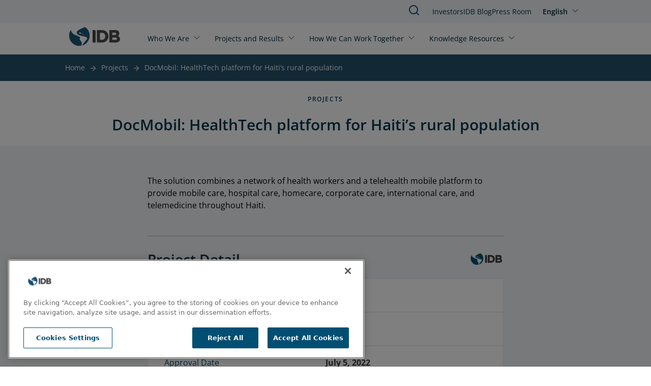

--- FILE ---
content_type: text/html; charset=UTF-8
request_url: https://www.iadb.org/en/project/HA-T1306
body_size: 7060
content:
<!DOCTYPE html>
<html lang="en" dir="ltr" prefix="og: https://ogp.me/ns#" class="hide-until-hydrated">
  <head>
    <meta charset="utf-8" />
<noscript><style>form.antibot * :not(.antibot-message) { display: none !important; }</style>
</noscript><link rel="canonical" href="https://www.iadb.org/en/project/HA-T1306" />
<meta property="og:site_name" content="IDB" />
<meta property="og:type" content="Project" />
<meta property="og:url" content="https://www.iadb.org/en/project/HA-T1306" />
<meta property="og:title" content="DocMobil: HealthTech platform for Haiti’s rural population" />
<meta name="google-site-verification" content="j9Dj427NN7BqS9i_8zpS4C2G44bR3QRupWOwhnwORpY" />
<meta name="google-site-verification" content="x8KuNWEEsfc8Pxww2l0GVqQKFlIvZ8P3NxZzfBCFlro" />
<meta name="Generator" content="Drupal 10 (https://www.drupal.org)" />
<meta name="MobileOptimized" content="width" />
<meta name="HandheldFriendly" content="true" />
<meta name="viewport" content="width=device-width, initial-scale=1.0" />
<script>var ct_check_js_val = '5ca60ad8b99c55939a02bbfb1ed90fe3';var drupal_ac_antibot_cookie_value = '3f953a9d6ae52eb99419e659eb7c16e7365a3155fb7f6134b489f2d84f07c43a';var ct_use_cookies = 1;var ct_use_alt_cookies = 0;var ct_capture_buffer = 0;</script>
<script src="https://cdn.cookielaw.org/scripttemplates/otSDKStub.js" type="text/javascript" charset="UTF-8" data-domain-script="c50482e3-f10f-4d20-b0da-f6e7481b670a"></script>
<script type="text/javascript">
function OptanonWrapper() { }
</script>
<script></script>
<meta http-equiv="X-UA-Compatible" content="IE=edge" />
<link rel="icon" href="/themes/custom/outline_extended/favicon.ico" type="image/vnd.microsoft.icon" />
<link rel="alternate" hreflang="en" href="https://www.iadb.org/en/project/HA-T1306" />
<link rel="alternate" hreflang="es" href="https://www.iadb.org/es/proyecto/HA-T1306" />
<script src="/sites/default/files/google_tag/idb_gtm/google_tag.script.js?t8z41y" defer></script>
<script>window.a2a_config=window.a2a_config||{};a2a_config.callbacks=[];a2a_config.overlays=[];a2a_config.templates={};</script>

    <title>IDB | DocMobil: HealthTech platform for Haiti’s rural population</title>
    <link rel="stylesheet" media="all" href="/sites/default/files/css/css_VrU6msg1MRFdlSsnWP26A_O51CW2eaGqZa8ITZ__3U0.css?delta=0&amp;language=en&amp;theme=outline_extended&amp;include=eJxti9EKwjAMRX-oLp9UsiWOYJqUpVX69445UJgvl8O5HCRqjjYAT5jum1tLixtJEzfUXDgCV4Yfdztd8t5UjPNRsREQh6x29bynvgnq9Soo30Bx7BgwY3AKKVU5V6-95ll9eQT8cSlGNC6f5in8Cjh2Kk5d-Q2mtlrt" />
<link rel="stylesheet" media="all" href="/sites/default/files/css/css_AawwuYLTJiG2W1i5_jjRC2802p8ejQpZkBIyXtQLPDY.css?delta=1&amp;language=en&amp;theme=outline_extended&amp;include=eJxti9EKwjAMRX-oLp9UsiWOYJqUpVX69445UJgvl8O5HCRqjjYAT5jum1tLixtJEzfUXDgCV4Yfdztd8t5UjPNRsREQh6x29bynvgnq9Soo30Bx7BgwY3AKKVU5V6-95ll9eQT8cSlGNC6f5in8Cjh2Kk5d-Q2mtlrt" />

    <script type="application/json" data-drupal-selector="drupal-settings-json">{"path":{"baseUrl":"\/","pathPrefix":"en\/","currentPath":"node\/3876","currentPathIsAdmin":false,"isFront":false,"currentLanguage":"en"},"pluralDelimiter":"\u0003","suppressDeprecationErrors":true,"simple_popup_blocks":{"settings":[{"uid":"simple_pop_up","type":"1","css_selector":"1","identifier":"simple-popup","layout":"4","visit_counts":"0","overlay":"1","trigger_method":0,"trigger_selector":"#custom-css-id","delay":"1","enable_escape":false,"trigger_width":null,"minimize":false,"close":false,"use_time_frequency":false,"time_frequency":"3600","show_minimized_button":false,"width":"1000","cookie_expiry":"100","status":"1"}]},"statistics":{"data":{"nid":"3876"},"url":"\/core\/modules\/statistics\/statistics.php"},"idbAuroraChat":{"apiUrl":"https:\/\/www.iadb.org\/aurora-chat\/aurora-chat-api"},"user":{"uid":0,"permissionsHash":"79e31eff9bfecdc47922e2a1c088269778fa3a78eca3259e3fd3f9c27559deb9"}}</script>
<script src="/sites/default/files/js/js_Ve0WxvQseAZSzcHqoB3-WIT2EBJ2-inslxpDwI7Hri0.js?scope=header&amp;delta=0&amp;language=en&amp;theme=outline_extended&amp;include=[base64]"></script>
<script src="/themes/contrib/outline_frontend/dist/outline.js?t8z41y" type="module" weight="100"></script>
<script src="/sites/default/files/js/js_PBGa-BTSg4HynBicp2B6S8_6hJtV8as_s11CoVqGK9k.js?scope=header&amp;delta=2&amp;language=en&amp;theme=outline_extended&amp;include=[base64]"></script>
<script src="https://cdn.jsdelivr.net/npm/powerbi-client@2.22.1/dist/powerbi.min.js"></script>
<script src="/modules/custom/powerbi_embed/js/powerbi_embed-customizer.js?v=1.0.0"></script>

    <noscript>
      <style>body{opacity:1}</style>
    </noscript>
  </head>
  <body>
        <div role="navigation" aria-labelledby="skip-to-main">
      <a id="skip-to-main" href="#main-content" class="visually-hidden focusable">
        Skip to main content
      </a>
    </div>
    <noscript><iframe src="https://www.googletagmanager.com/ns.html?id=GTM-M4DCMK4" height="0" width="0" style="display:none;visibility:hidden"></iframe></noscript>
      <div class="dialog-off-canvas-main-canvas" data-off-canvas-main-canvas>
    <header>
  <div>
    
<idb-header>
	<idb-language-switcher
  trigger-text="English"
  trigger-label="Click to change language"
  trigger-variant="none"
  slot="language"
>
  <div slot="dropdown">
    <ul class="links"><li hreflang="en" data-drupal-link-system-path="node/3876" class="is-active" aria-current="page"><a href="/en/project/HA-T1306" class="language-link is-active" hreflang="en" data-drupal-link-system-path="node/3876" aria-current="page">English</a></li><li hreflang="es" data-drupal-link-system-path="node/3876"><a href="/es/proyecto/HA-T1306" class="language-link" hreflang="es" data-drupal-link-system-path="node/3876">Español</a></li></ul>
  </div>
</idb-language-switcher>

	<div slot="mobile-open">
		<a href="#" aria-label="Open Menu">
			<outline-icon library="lucide" name="menu"></outline-icon>
		</a>
	</div>
	<div slot="mobile-close">
		<a href="#" aria-label="Close Menu">
			<outline-icon library="lucide" name="x"></outline-icon>
		</a>
	</div>
	<div slot="search">
		<a href="/en/search" aria-label="Search IDB">
			<outline-icon library="lucide" name="search"></outline-icon>
		</a>
	</div>
	<a href="/en" rel="home" slot="logo" aria-label="Inter-American Development Bank Home">
		<idb-logo logo="en"></idb-logo>
	</a>
	<idb-primary-menu slot="primary">
<nav role="navigation" aria-labelledby="block-outline-extended-main-menu-menu">
    
  <idb-heading margin-size="0px"  id="block-outline-extended-main-menu-menu" hidden>Main navigation</idb-heading>
  

        

<div class="flex flex-col lg:flex-row lg:flex-wrap">
      <idb-primary-menu-dropdown id="parent-link-id-1" trigger-text="Who We Are" trigger-variant="none" trigger-size="small" trigger-url="">
          <div slot="dropdown">
        <div class="submenu-wrapper">
          <div class="submenu-inner">
                      <ul class="submenu-column">
            <p class="group-heading">Strategy </p>
                          <li class="submenu-item">
                <outline-link>
                  <a href="/en/who-we-are/about-us" target="">
                    About Us
                  </a>
                </outline-link>
              </li>
                          <li class="submenu-item">
                <outline-link>
                  <a href="/en/who-we-are/institutional-strategy" target="_self">
                    Institutional Strategy
                  </a>
                </outline-link>
              </li>
                          <li class="submenu-item">
                <outline-link>
                  <a href="/en/who-we-are/topics" target="_self">
                    Topics
                  </a>
                </outline-link>
              </li>
                        </ul>
                      <ul class="submenu-column">
            <p class="group-heading">Structure</p>
                          <li class="submenu-item">
                <outline-link>
                  <a href="/en/who-we-are/how-we-are-organized" target="_self">
                    How We Are Organized
                  </a>
                </outline-link>
              </li>
                          <li class="submenu-item">
                <outline-link>
                  <a href="/en/who-we-are/country-offices" target="_self">
                    Country Offices
                  </a>
                </outline-link>
              </li>
                        </ul>
                      <ul class="submenu-column">
            <p class="group-heading">Transparency</p>
                          <li class="submenu-item">
                <outline-link>
                  <a href="/en/who-we-are/access-information" target="_self">
                    Access to Information
                  </a>
                </outline-link>
              </li>
                          <li class="submenu-item">
                <outline-link>
                  <a href="/en/who-we-are/file-complaint" target="_self">
                    File a Complaint
                  </a>
                </outline-link>
              </li>
                          <li class="submenu-item">
                <outline-link>
                  <a href="https://iadb.my.site.com/IDBPublicConsultation/s/?language=en_US" target="_blank">
                    Public Consultation
                  </a>
                </outline-link>
              </li>
                        </ul>
                      <ul class="submenu-column">
            <p class="group-heading">Accountability</p>
                          <li class="submenu-item">
                <outline-link>
                  <a href="/en/who-we-are/independent-evaluation" target="">
                    Independent Evaluation
                  </a>
                </outline-link>
              </li>
                          <li class="submenu-item">
                <outline-link>
                  <a href="https://mici.iadb.org" target="_blank">
                    Accountability Mechanism
                  </a>
                </outline-link>
              </li>
                        </ul>
                    </div>
        </div>
      </div>
      </idb-primary-menu-dropdown>
      <idb-primary-menu-dropdown id="parent-link-id-2" trigger-text="Projects and Results" trigger-variant="none" trigger-size="small" trigger-url="">
          <div slot="dropdown">
        <div class="submenu-wrapper">
          <div class="submenu-inner">
                      <ul class="submenu-column">
            <p class="group-heading"></p>
                          <li class="submenu-item">
                <outline-link>
                  <a href="/en/project-search" target="_self">
                    Projects
                  </a>
                </outline-link>
              </li>
                          <li class="submenu-item">
                <outline-link>
                  <a href="/en/who-we-are/institutional-strategy/measuring-results" target="">
                    Measuring Results
                  </a>
                </outline-link>
              </li>
                          <li class="submenu-item">
                <outline-link>
                  <a href="/en/projects-and-results/development-effectiveness" target="">
                    Development Effectiveness
                  </a>
                </outline-link>
              </li>
                          <li class="submenu-item">
                <outline-link>
                  <a href="/en/projects-and-results/results-and-effectiveness/impact-region" target="">
                    Impact in the Region
                  </a>
                </outline-link>
              </li>
                        </ul>
                    </div>
        </div>
      </div>
      </idb-primary-menu-dropdown>
      <idb-primary-menu-dropdown id="parent-link-id-3" trigger-text="How We Can Work Together" trigger-variant="none" trigger-size="small" trigger-url="">
          <div slot="dropdown">
        <div class="submenu-wrapper">
          <div class="submenu-inner">
                      <ul class="submenu-column">
            <p class="group-heading">Stakeholders</p>
                          <li class="submenu-item">
                <outline-link>
                  <a href="/en/how-we-can-work-together/public-sector" target="_self">
                    Public Sector
                  </a>
                </outline-link>
              </li>
                          <li class="submenu-item">
                <outline-link>
                  <a href="/en/how-we-can-work-together/private-sector" target="_self">
                    Private Sector
                  </a>
                </outline-link>
              </li>
                          <li class="submenu-item">
                <outline-link>
                  <a href="/en/how-we-can-work-together/entrepreneurs" target="_self">
                    Entrepreneurs
                  </a>
                </outline-link>
              </li>
                          <li class="submenu-item">
                <outline-link>
                  <a href="/en/how-we-can-work-together/strategic-partnerships-and-donors" target="_self">
                    Strategic Partners and Donors
                  </a>
                </outline-link>
              </li>
                          <li class="submenu-item">
                <outline-link>
                  <a href="/en/how-we-can-work-together/civil-society" target="_self">
                    Civil Society
                  </a>
                </outline-link>
              </li>
                        </ul>
                      <ul class="submenu-column">
            <p class="group-heading">Job Opportunities</p>
                          <li class="submenu-item">
                <outline-link>
                  <a href="/en/how-we-can-work-together/professionals" target="_self">
                    Professionals
                  </a>
                </outline-link>
              </li>
                          <li class="submenu-item">
                <outline-link>
                  <a href="/en/how-we-can-work-together/students-recent-graduates" target="_self">
                    Students and Recent Graduates
                  </a>
                </outline-link>
              </li>
                        </ul>
                      <ul class="submenu-column">
            <p class="group-heading">Opportunities</p>
                          <li class="submenu-item">
                <outline-link>
                  <a href="/en/how-we-can-work-together/procurement/procurement-projects" target="">
                    Project Procurement
                  </a>
                </outline-link>
              </li>
                          <li class="submenu-item">
                <outline-link>
                  <a href="/en/how-we-can-work-together/procurement/corporate-procurement" target="">
                    Corporate Procurement
                  </a>
                </outline-link>
              </li>
                        </ul>
                    </div>
        </div>
      </div>
      </idb-primary-menu-dropdown>
      <idb-primary-menu-dropdown id="parent-link-id-4" trigger-text="Knowledge Resources" trigger-variant="none" trigger-size="small" trigger-url="">
          <div slot="dropdown">
        <div class="submenu-wrapper">
          <div class="submenu-inner">
                      <ul class="submenu-column">
            <p class="group-heading"></p>
                          <li class="submenu-item">
                <outline-link>
                  <a href="https://publications.iadb.org/en" target="_blank">
                    Publications
                  </a>
                </outline-link>
              </li>
                          <li class="submenu-item">
                <outline-link>
                  <a href="/en/knowledge-resources/data" target="">
                    Data
                  </a>
                </outline-link>
              </li>
                          <li class="submenu-item">
                <outline-link>
                  <a href="/en/knowledge-resources/research-idb" target="_self">
                    Research
                  </a>
                </outline-link>
              </li>
                        </ul>
                      <ul class="submenu-column">
            <p class="group-heading"></p>
                          <li class="submenu-item">
                <outline-link>
                  <a href="/en/idb-blog" target="">
                    IDB Blog
                  </a>
                </outline-link>
              </li>
                          <li class="submenu-item">
                <outline-link>
                  <a href="https://cursos.iadb.org/en" target="_blank">
                    Courses
                  </a>
                </outline-link>
              </li>
                          <li class="submenu-item">
                <outline-link>
                  <a href="https://knowledge.iadb.org/en/code-development" target="">
                    Code
                  </a>
                </outline-link>
              </li>
                        </ul>
                      <ul class="submenu-column">
            <p class="group-heading"></p>
                          <li class="submenu-item">
                <outline-link>
                  <a href="/en/knowledge-resources/bidacademy" target="_self">
                    About BIDAcademy
                  </a>
                </outline-link>
              </li>
                        </ul>
                    </div>
        </div>
      </div>
      </idb-primary-menu-dropdown>
  </div>

  </nav>
</idb-primary-menu>
	<div slot="utility" style="margin-top:1px;">
		<idb-utility-menu variant="header">
			  
							<ul class="header-utility">
												<li>
						<outline-link><a href="/en/how-we-can-work-together/investors" target="_self" data-drupal-link-system-path="node/28735">Investors</a></outline-link>
											</li>
									<li>
						<outline-link><a href="/en/idb-blog" data-drupal-link-system-path="node/579674">IDB Blog </a></outline-link>
											</li>
									<li>
						<outline-link><a href="/en/press-room" data-drupal-link-system-path="node/35">Press Room</a></outline-link>
											</li>
							</ul>
			



		</idb-utility-menu>
	</div>
</idb-header>

  </div>

  <div>
    
  </div>
</header>

<main tabindex="-1" aria-label="Main site content" id="main-content"  class="outline-none">
            <outline-container>
      <h1 margin-size="0px" class="visually-hidden">DocMobil: HealthTech platform for Haiti’s rural population</h1>
    </outline-container>
      <div class="relative region--content">
    <div id="block-outline-extended-breadcrumbs">
      
        
          <idb-breadcrumbs>
    <nav class="breadcrumb" aria-label="breadcrumb">
      
                                    <span><a href="/en">Home</a></span>
                                                      <span class="previous"><a href="/en/project-search">Projects</a></span>
                                        <span class="last"><a href="/en/project/HA-T1306" hreflang="en">DocMobil: HealthTech platform for Haiti’s rural population</a></span>
                  </nav>
  </idb-breadcrumbs>

  </div>
<div data-drupal-messages-fallback class="hidden"></div>
<div id="block-outline-extended-content">
      
        
        
<article >
  <outline-container>
    <idb-section-wrapper section-background="white" header-alignment="center" eyebrow="Projects" heading="DocMobil: HealthTech platform for Haiti’s rural population">  </idb-section-wrapper>
  </outline-container>
  <div>
    

  

  <section class="bg-blue-responsible-lighten-5 pt-0 pb-0 mt-0 mb-0 lg:pt-0 lg:pb-0 lg:mt-0 lg:mb-0">
    <outline-grid full-bleed container-align="center">
      <outline-column
        col-span-default="12"
        col-span-xl="12"
         class="layout__region layout__region--main"
      >
        
<div class="block block-layout_builder block-node:project:field_project_objective">
    <outline-container>
      
        
              <outline-container x-padding y-padding>
  <idb-styled-text class="max-w-[700px] mx-auto mt-8">
          The solution combines a network of health workers and a telehealth mobile platform to provide mobile care, hospital care, homecare, corporate care, international care, and telemedicine throughout Haiti.
      </idb-styled-text>
</outline-container>

        </outline-container>
</div>
<div>
      
        
        
<idb-project-table>
  <h3 slot="heading">Project Detail</h3>
    <idb-project-table-row>
    <p slot="stat-type">Country</p><p slot="stat-data">Haiti</p>
  </idb-project-table-row>
  <idb-project-table-row>
    <p slot="stat-type">Project Number</p><p slot="stat-data">HA-T1306</p>
  </idb-project-table-row>
  <idb-project-table-row>
    <p slot="stat-type">Approval Date</p><p slot="stat-data">July 5, 2022</p>
  </idb-project-table-row>
  <idb-project-table-row>
    <p slot="stat-type">Project Status</p><p slot="stat-data">Closed</p>
  </idb-project-table-row>
  <idb-project-table-row>
    <p slot="stat-type">Project Type</p><p slot="stat-data">Technical Cooperation</p>
  </idb-project-table-row>
  <idb-project-table-row>
    <p slot="stat-type">Sector</p><p slot="stat-data">HEALTH</p>
  </idb-project-table-row>
  <idb-project-table-row>
    <p slot="stat-type">Subsector</p><p slot="stat-data">e-HEALTH</p>
  </idb-project-table-row>
  <idb-project-table-row>
    <p slot="stat-type">Lending Instrument</p><p slot="stat-data">Multilateral Investment Fund Instrument</p>
  </idb-project-table-row>
  <idb-project-table-row>
    <p slot="stat-type">Lending Instrument Code</p><p slot="stat-data">MIF</p>
       </idb-project-table-row>
  <idb-project-table-row>
    <p slot="stat-type">Modality</p>
    <p slot="stat-data">-</p>
      </idb-project-table-row>
  <idb-project-table-row>
    <p slot="stat-type">Facility Type</p><p slot="stat-data">-</p>
       </idb-project-table-row>
  <idb-project-table-row>
    <p slot="stat-type">Environmental and Social Impact Category (ESIC)</p><p slot="stat-data">-</p>
  </idb-project-table-row>
  <idb-project-table-row>
    <p slot="stat-type">Total Cost</p><p slot="stat-data">USD 195,000.00</p>
  </idb-project-table-row>
  <idb-project-table-row>
    <p slot="stat-type">Country Counterpart Financing</p><p slot="stat-data">USD 45,000.00</p>
  </idb-project-table-row>
  <idb-project-table-row>
    <p slot="stat-type">Original Amount Approved</p><p slot="stat-data">USD 150,000.00</p>
  </idb-project-table-row>
</idb-project-table>

  </div>

      </outline-column>
    </outline-grid>
  </section>


  

  <section class="bg-blue-responsible-lighten-5 pt-0 pb-4 mt-0 mb-0 lg:pt-0 lg:pb-4 lg:mt-0 lg:mb-0">
    <outline-grid full-bleed container-align="center">
      <outline-column
        col-span-default="12"
        col-span-xl="12"
         class="layout__region layout__region--main"
      >
        
<div class="views-element-container mx-auto w-full">
      
    
         <idb-heading margin-size="2px" class="text-blue-responsible-darken-2 text-center"  level="h2" level-size="3xl" level-style="semibold">Financial Information</idb-heading>
    
        
        <div><div class="js-view-dom-id-d86d450bb77b117a00c5867d7aa1a0eca28d46027bde3a6c482f9fb2aaa55cd9">
  
  
  

  
  
  
  

  <outline-container>
  <div class="mx-auto">
    <idb-table mobile-accordion="" column-sticky="">
      <table class="cols-7" slot="table">
                          <thead>
            <tr>
                                                                                <th id="view-field-operation-number-table-column" class="views-field views-field-field-operation-number" scope="col">Operation Number</th>
                                                                                <th id="view-field-lending-type-table-column" class="views-field views-field-field-lending-type" scope="col">Lending Type</th>
                                                                                <th id="view-field-reporting-currency-table-column" class="views-field views-field-field-reporting-currency" scope="col">Reporting Currency</th>
                                                                                <th id="view-field-balance-date-table-column" class="views-field views-field-field-balance-date" scope="col">Reporting Date</th>
                                                                                <th id="view-field-signed-date-table-column" class="views-field views-field-field-signed-date" scope="col">Signed Date</th>
                                                                                <th id="view-field-financial-balance-fund-table-column" class="views-field views-field-field-financial-balance-fund" scope="col">Fund</th>
                                                                                <th id="view-field-financial-instrument-table-column" class="views-field views-field-field-financial-instrument" scope="col">Financial Instrument</th>
                          </tr>
          </thead>
                <tbody>
                      <tr>
                                                                                                                                        <td headers="view-field-operation-number-table-column" class="views-field views-field-field-operation-number">ATN/ME-19387-HA                </td>
                                                                                                                                        <td headers="view-field-lending-type-table-column" class="views-field views-field-field-lending-type">Non-Sovereign Guaranteed                </td>
                                                                                                                                        <td headers="view-field-reporting-currency-table-column" class="views-field views-field-field-reporting-currency">USD - United States Dollar                </td>
                                                                                                                                        <td headers="view-field-balance-date-table-column" class="views-field views-field-field-balance-date"><time datetime="2026-01-15T12:00:00Z">Jan. 15, 2026</time>
                </td>
                                                                                                                                        <td headers="view-field-signed-date-table-column" class="views-field views-field-field-signed-date"><time datetime="2022-08-08T12:00:00Z">Aug. 8, 2022</time>
                </td>
                                                                                                                                        <td headers="view-field-financial-balance-fund-table-column" class="views-field views-field-field-financial-balance-fund">Multilateral Investment Fund II (MIF) -                </td>
                                                                                                                                        <td headers="view-field-financial-instrument-table-column" class="views-field views-field-field-financial-instrument">Nonreimbursable                </td>
                          </tr>
                  </tbody>
      </table>
      <idb-accordion bg-color-none="" slot="accordion"> 
                  <idb-accordion-panel slot="panels" variant="detail-list">
            <div slot="heading">
              <idb-heading level="h4" level-style="normal" level-size="base" margin-size="8px">Operation Number</idb-heading>
              <idb-heading level="h4" level-style="semibold" level-size="base" margin-size="8px">ATN/ME-19387-HA</idb-heading>
            </div>
            <idb-styled-text>
              <ul class="detail-list">
                                  <li>
                    <strong>Lending Type: </strong>Non-Sovereign Guaranteed                  </li>
                                  <li>
                    <strong>Reporting Currency: </strong>USD - United States Dollar                  </li>
                                  <li>
                    <strong>Reporting Date: </strong><time datetime="2026-01-15T12:00:00Z">Jan. 15, 2026</time>
                  </li>
                                  <li>
                    <strong>Signed Date: </strong><time datetime="2022-08-08T12:00:00Z">Aug. 8, 2022</time>
                  </li>
                                  <li>
                    <strong>Fund: </strong>Multilateral Investment Fund II (MIF) -                  </li>
                                  <li>
                    <strong>Financial Instrument: </strong>Nonreimbursable                  </li>
                              </ul>
            </idb-styled-text>
          </idb-accordion-panel>
              </idb-accordion>
    </idb-table>
  </div>
</outline-container>

    

  
  

  
</div>
</div>

  </div>

      </outline-column>
    </outline-grid>
  </section>


  

  <section class="bg-blue-responsible-lighten-3 pt-0 pb-4 mt-0 mb-0 lg:pt-0 lg:pb-4 lg:mt-0 lg:mb-0">
    <outline-grid full-bleed container-align="center">
      <outline-column
        col-span-default="12"
        col-span-xl="12"
         class="layout__region layout__region--main"
      >
        <div class="views-element-container">
  

  <idb-section-wrapper section-background="blue" heading="Project Documentation">
      <div slot="content">
        <idb-styled-text slot="description"><p class="text-right">Can’t find a document? <a href="/en/who-we-are/ati-request-form" class="idb-button-primary ml-3" target="_blank">Request information</a></p></idb-styled-text>
        <idb-accordion bg-color-none="" full-bleed="true">
                      










<idb-accordion-panel slot="panels" variant="cards">
  <idb-heading level="h3" level-style="semibold" slot="heading" level-size="lg" margin-size="12px">
    Implementation Phase
  </idb-heading>
  <idb-card-grid gap-size="smedium" columns-lg="3" columns-md="2" columns-sm="1" columns-default="1">
    

<idb-document-card class="items-center" background-color="gray" url="https://www.iadb.org/document.cfm?id=EZIDB0000311-1145632510-18">
      <div slot="tooltip-text">https://www.iadb.org/document.cfm?id=EZIDB0000311-1145632510-18</div>
        <div slot="detail">Monitoring and Evaluation Plan (during Execution)</div>
    <div slot="heading">ATNME-19387-HA PSR10177-09302024.pdf</div>
      <div slot="subtitle">Dec. 10, 2024</div>
      <div slot="cta">English</div>
</idb-document-card>

<idb-document-card class="items-center" background-color="gray" url="https://www.iadb.org/document.cfm?id=EZIDB0000311-1145632510-11">
      <div slot="tooltip-text">https://www.iadb.org/document.cfm?id=EZIDB0000311-1145632510-11</div>
        <div slot="detail">Monitoring and Evaluation Plan (during Execution)</div>
    <div slot="heading">ATNME-19387-HA PSR09889-12312023.pdf</div>
      <div slot="subtitle">Mar. 05, 2024</div>
      <div slot="cta">English</div>
</idb-document-card>

<idb-document-card class="items-center" background-color="gray" url="https://www.iadb.org/document.cfm?id=EZIDB0000311-1145632510-3">
      <div slot="tooltip-text">https://www.iadb.org/document.cfm?id=EZIDB0000311-1145632510-3</div>
        <div slot="detail">Monitoring and Evaluation Plan (during Execution)</div>
    <div slot="heading">ATNME-19387-HA PSR09663-06302023.pdf</div>
      <div slot="subtitle">Aug. 16, 2023</div>
      <div slot="cta">English</div>
</idb-document-card>

<idb-document-card class="items-center" background-color="gray" url="https://www.iadb.org/document.cfm?id=EZIDB0000311-1145632510-2">
      <div slot="tooltip-text">https://www.iadb.org/document.cfm?id=EZIDB0000311-1145632510-2</div>
        <div slot="detail">Monitoring and Evaluation Plan (during Execution)</div>
    <div slot="heading">ATNME-19387-HA PSR09372-12312022.pdf</div>
      <div slot="subtitle">Apr. 17, 2023</div>
      <div slot="cta">English</div>
</idb-document-card>  </idb-card-grid>
</idb-accordion-panel>

<idb-accordion-panel slot="panels" variant="cards">
  <idb-heading level="h3" level-style="semibold" slot="heading" level-size="lg" margin-size="12px">
    Preparation Phase
  </idb-heading>
  <idb-card-grid gap-size="smedium" columns-lg="3" columns-md="2" columns-sm="1" columns-default="1">
    

<idb-document-card class="items-center" background-color="gray" url="https://www.iadb.org/document.cfm?id=EZSHARE-1984714836-3">
      <div slot="tooltip-text">https://www.iadb.org/document.cfm?id=EZSHARE-1984714836-3</div>
        <div slot="detail">Profile</div>
    <div slot="heading">IDEATE 2022-04-25 Public Summary 1108 HA-T1306.pdf</div>
      <div slot="subtitle">Apr. 29, 2022</div>
      <div slot="cta">English</div>
</idb-document-card>  </idb-card-grid>
</idb-accordion-panel>








                  </idb-accordion>
        <idb-styled-text slot="description"><p class="text-right">Have an Environmental or Social issue related to IDB projects? <a href="/en/who-we-are/file-complaint/grievances-portal/environmental-and-social-grievance-protocol-form" class="idb-button-primary ml-3" target="_blank">File a Complaint</a></p></idb-styled-text>
      </div>
  <idb-section-wrapper/>
</div>

      </outline-column>
    </outline-grid>
  </section>


  

  <section class="bg-white pt-0 pb-0 mt-0 mb-0 lg:pt-0 lg:pb-0 lg:mt-0 lg:mb-0">
    <outline-grid full-bleed container-align="center">
      <outline-column
        col-span-default="12"
        col-span-xl="12"
        
      >
        
      </outline-column>
    </outline-grid>
  </section>

  </div>
</article>

  </div>

  </div>

</main>
<footer>
  	<idb-footer language="en">
		<idb-utility-menu variant="footer" slot="primary">
			  
							<ul class="footer-utility">
												<li>
						<outline-link><a href="/en/news-search" data-drupal-link-system-path="node/49373">News</a></outline-link>
											</li>
									<li>
						<outline-link><a href="https://events.iadb.org/calendar/?lang=en" target="_blank">Events</a></outline-link>
											</li>
									<li>
						<outline-link><a href="/en/how-we-can-work-together/work-us/shape-impactful-career-us" target="_self" data-drupal-link-system-path="node/154">Jobs</a></outline-link>
											</li>
									<li>
						<outline-link><a href="/en/who-we-are/country-offices/idb-headquarters" data-drupal-link-system-path="node/48301">Contact</a></outline-link>
											</li>
									<li>
						<outline-link><a href="/en/who-we-are/transparency" target="_self" data-drupal-link-system-path="node/49129">Transparency and Accountability</a></outline-link>
											</li>
									<li>
						<outline-link><a href="/en/who-we-are/file-complaint" target="_self" data-drupal-link-system-path="node/49194">File a Complaint</a></outline-link>
											</li>
									<li>
						<outline-link><a href="/en/who-we-are/ati-request-form" target="_self" data-drupal-link-system-path="node/49887">Request Information</a></outline-link>
											</li>
									<li>
						<outline-link><a href="/en/home/terms-conditions-and-notices" data-drupal-link-system-path="node/312529">Terms, Conditions, and Privacy Notices</a></outline-link>
											</li>
									<li>
						<outline-link><a href="/en/extranet" target="_self" data-drupal-link-system-path="node/48300">Extranet</a></outline-link>
											</li>
							</ul>
			



		</idb-utility-menu>
	</idb-footer>

</footer>

  </div>

    
    <div role="navigation" aria-labelledby="skip-to-top">
      <a id="skip-to-top" href="#main-content" class="visually-hidden focusable">
        Jump back to top
      </a>
    </div>
    <script src="https://static.addtoany.com/menu/page.js" defer></script>
<script src="/sites/default/files/js/js_bDo68GkEkPhZLddauGPh55gWO7WlN_XrL_qS0_xfzL0.js?scope=footer&amp;delta=1&amp;language=en&amp;theme=outline_extended&amp;include=[base64]"></script>
<script src="https://cdn.jsdelivr.net/npm/feather-icons/dist/feather.min.js"></script>
<script src="/sites/default/files/js/js_9lfNKKgUYvSIyQWWnrCjRwm5SFmjQVIx_aNUHVDNmVU.js?scope=footer&amp;delta=3&amp;language=en&amp;theme=outline_extended&amp;include=[base64]"></script>

  <script>(function(){function c(){var b=a.contentDocument||a.contentWindow.document;if(b){var d=b.createElement('script');d.innerHTML="window.__CF$cv$params={r:'9bf169af9af9cf5a',t:'MTc2ODYwNjM1Mw=='};var a=document.createElement('script');a.src='/cdn-cgi/challenge-platform/scripts/jsd/main.js';document.getElementsByTagName('head')[0].appendChild(a);";b.getElementsByTagName('head')[0].appendChild(d)}}if(document.body){var a=document.createElement('iframe');a.height=1;a.width=1;a.style.position='absolute';a.style.top=0;a.style.left=0;a.style.border='none';a.style.visibility='hidden';document.body.appendChild(a);if('loading'!==document.readyState)c();else if(window.addEventListener)document.addEventListener('DOMContentLoaded',c);else{var e=document.onreadystatechange||function(){};document.onreadystatechange=function(b){e(b);'loading'!==document.readyState&&(document.onreadystatechange=e,c())}}}})();</script></body>
</html>
